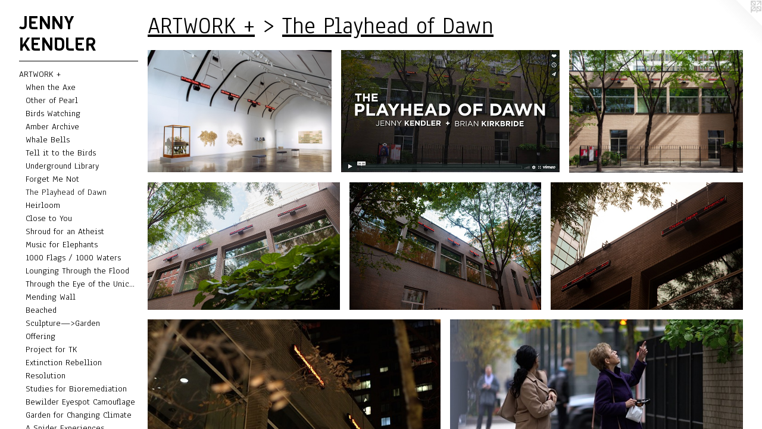

--- FILE ---
content_type: text/html;charset=utf-8
request_url: https://jennykendler.com/section/471244-The%20Playhead%20of%20Dawn.html
body_size: 9539
content:
<!doctype html><html class="no-js has-text-after-previews has-flex-styles p-section mobile-title-align--center has-mobile-menu-link--below l-bricks mobile-menu-align--center p-gallery "><head><meta charset="utf-8" /><meta content="IE=edge" http-equiv="X-UA-Compatible" /><meta http-equiv="X-OPP-Site-Id" content="37" /><meta http-equiv="X-OPP-Revision" content="9054" /><meta http-equiv="X-OPP-Locke-Environment" content="production" /><meta http-equiv="X-OPP-Locke-Release" content="v0.0.141" /><title>JENNY KENDLER                                </title><link rel="canonical" href="https://jennykendler.com/section/471244-The%20Playhead%20of%20Dawn.html" /><meta content="website" property="og:type" /><meta property="og:url" content="https://jennykendler.com/section/471244-The%20Playhead%20of%20Dawn.html" /><meta property="og:title" content="The Playhead of Dawn" /><meta content="width=device-width, initial-scale=1" name="viewport" /><link type="text/css" rel="stylesheet" href="//cdnjs.cloudflare.com/ajax/libs/normalize/3.0.2/normalize.min.css" /><link type="text/css" rel="stylesheet" media="only all" href="//maxcdn.bootstrapcdn.com/font-awesome/4.3.0/css/font-awesome.min.css" /><link type="text/css" rel="stylesheet" media="not all and (min-device-width: 600px) and (min-device-height: 600px)" href="/release/locke/production/v0.0.141/css/small.css" /><link type="text/css" rel="stylesheet" media="only all and (min-device-width: 600px) and (min-device-height: 600px)" href="/release/locke/production/v0.0.141/css/large-bricks.css" /><link type="text/css" rel="stylesheet" media="not all and (min-device-width: 600px) and (min-device-height: 600px)" href="/r17664551730000009054/css/small-site.css" /><link type="text/css" rel="stylesheet" media="only all and (min-device-width: 600px) and (min-device-height: 600px)" href="/r17664551730000009054/css/large-site.css" /><link type="text/css" rel="stylesheet" media="only all and (min-device-width: 600px) and (min-device-height: 600px)" href="//fonts.googleapis.com/css?family=Anaheim" /><link type="text/css" rel="stylesheet" media="only all and (min-device-width: 600px) and (min-device-height: 600px)" href="//fonts.googleapis.com/css?family=Viga:400" /><link type="text/css" rel="stylesheet" media="not all and (min-device-width: 600px) and (min-device-height: 600px)" href="//fonts.googleapis.com/css?family=Anaheim&amp;text=MENUHomeARTWOK%20%2BBSVID%2FPCG" /><link type="text/css" rel="stylesheet" media="not all and (min-device-width: 600px) and (min-device-height: 600px)" href="//fonts.googleapis.com/css?family=Viga:400&amp;text=JENY%20KDLR" /><script>window.OPP = window.OPP || {};
OPP.modernMQ = 'only all';
OPP.smallMQ = 'not all and (min-device-width: 600px) and (min-device-height: 600px)';
OPP.largeMQ = 'only all and (min-device-width: 600px) and (min-device-height: 600px)';
OPP.downURI = '/x/0/3/7/37/.down';
OPP.gracePeriodURI = '/x/0/3/7/37/.grace_period';
OPP.imgL = function (img) {
  !window.lazySizes && img.onerror();
};
OPP.imgE = function (img) {
  img.onerror = img.onload = null;
  img.src = img.getAttribute('data-src');
  //img.srcset = img.getAttribute('data-srcset');
};</script><script src="/release/locke/production/v0.0.141/js/modernizr.js"></script><script src="/release/locke/production/v0.0.141/js/masonry.js"></script><script src="/release/locke/production/v0.0.141/js/respimage.js"></script><script src="/release/locke/production/v0.0.141/js/ls.aspectratio.js"></script><script src="/release/locke/production/v0.0.141/js/lazysizes.js"></script><script src="/release/locke/production/v0.0.141/js/large.js"></script><script>if (!Modernizr.mq('only all')) { document.write('<link type="text/css" rel="stylesheet" href="/release/locke/production/v0.0.141/css/minimal.css">') }</script><meta name="google-site-verification" content="-QvBGN-NwTIGoNkfa5viNIGPLzTp16mK9i-BGEnhq6Q" /><style>.flex-spacer {
  width: 317.53918px;
  -webkit-box-flex: 23.81544;
  -ms-flex-positive: 23.81544;
  flex-grow: 23.81544;
}

#preview-0 {
  width: 299.9625px;
  -webkit-box-flex: 22.497189;
  -ms-flex-positive: 22.497189;
  flex-grow: 22.497189;
}

#preview-1 {
  width: 356.81003px;
  -webkit-box-flex: 26.760754;
  -ms-flex-positive: 26.760754;
  flex-grow: 26.760754;
}

#preview-2 {
  width: 284.145px;
  -webkit-box-flex: 21.310875;
  -ms-flex-positive: 21.310875;
  flex-grow: 21.310875;
}

#preview-3, #preview-4, #preview-5 {
  width: 299.96338px;
  -webkit-box-flex: 22.497253;
  -ms-flex-positive: 22.497253;
  flex-grow: 22.497253;
}

#preview-6, #preview-7, #preview-8, #preview-10 {
  width: 355.55554px;
  -webkit-box-flex: 26.666666;
  -ms-flex-positive: 26.666666;
  flex-grow: 26.666666;
}

#preview-9 {
  width: 347.44028px;
  -webkit-box-flex: 26.05802;
  -ms-flex-positive: 26.05802;
  flex-grow: 26.05802;
}

#preview-11 {
  width: 200px;
  -webkit-box-flex: 15;
  -ms-flex-positive: 15;
  flex-grow: 15;
}

#preview-0 {
  max-width: 4000px;
}

#preview-1 {
  max-width: 1991px;
}

#preview-2 {
  max-width: 3880px;
}

#preview-3, #preview-4, #preview-5 {
  max-width: 4096px;
}

#preview-6, #preview-7, #preview-8, #preview-10 {
  max-width: 1920px;
}

#preview-9 {
  max-width: 1527px;
}

#preview-11 {
  max-width: 500px;
}

.preview-placeholder, .preview-image {
  font-size: 22.222221px;
}

@media (min-width: 1500px) {

  
  
  .flex-spacer {
    min-width: 317.53918px;
    width: 23.81544%;
  }
  
  #preview-0 {
    min-width: 299.9625px;
    width: 22.497189%;
  }
  
  #preview-1 {
    min-width: 356.81003px;
    width: 26.760754%;
  }
  
  #preview-2 {
    min-width: 284.145px;
    width: 21.310875%;
  }
  
  #preview-3, #preview-4, #preview-5 {
    min-width: 299.96338px;
    width: 22.497253%;
  }
  
  #preview-6, #preview-7, #preview-8, #preview-10 {
    min-width: 355.55554px;
    width: 26.666666%;
  }
  
  #preview-9 {
    min-width: 347.44028px;
    width: 26.05802%;
  }
  
  #preview-11 {
    min-width: 200px;
    width: 15%;
  }
  
  
  


}

@media (min-width: 2880px) {

  .preview-placeholder, .preview-image {
    font-size: 36.02222px;
  }

}</style><!-- Global Site Tag (gtag.js) - Google Analytics --><script async="" src="https://www.googletagmanager.com/gtag/js?id=G-1QTDMR5G2V"></script><script>window.dataLayer = window.dataLayer || [];function gtag(){dataLayer.push(arguments)};gtag('js', new Date());gtag('config', 'G-1QTDMR5G2V');</script></head><body><header id="header"><a class=" site-title" href="/home.html"><span class=" site-title-text u-break-word">JENNY KENDLER                                </span><div class=" site-title-media"></div></a></header><nav class=" hidden--large"><a id="mobile-menu-link" class="mobile-menu-link hidden--no-js hidden--large">MENU</a><ul class=" site-nav"><li class="nav-item nav-home "><a class="nav-link " href="/home.html">Home</a></li><li class="d0 nav-divider hidden--small"></li><li class="nav-item expanded nav-museum "><a class="nav-link " href="/section/223.html">ARTWORK +</a><ul><li class="nav-gallery nav-item expanded "><a class="nav-link " href="/section/542992-When%20the%20Axe%20Came%20into%20the%20Forest.html">When the Axe</a></li><li class="nav-gallery nav-item expanded "><a class="nav-link " href="/section/531385-Other%20of%20Pearl.html">Other of Pearl</a></li><li class="nav-gallery nav-item expanded "><a class="nav-link " href="/section/466865-Birds%20Watching.html">Birds Watching</a></li><li class="nav-gallery nav-item expanded "><a class="nav-link " href="/section/480968-Amber%20Archive.html">Amber Archive</a></li><li class="nav-gallery nav-item expanded "><a class="nav-link " href="/section/487175-Whale%20Bells.html">Whale Bells</a></li><li class="nav-gallery nav-item expanded "><a class="nav-link " href="/section/402442-Tell%20it%20to%20the%20Birds.html">Tell it to the Birds</a></li><li class="nav-item expanded nav-museum "><a class="nav-link " href="/section/457238-Underground%20Library.html">Underground Library</a><ul><li class="nav-gallery nav-item "><a class="nav-link " href="/section/458370-Documentation%20of%20Underground%20Library.html">Documentation</a></li><li class="nav-gallery nav-item "><a class="nav-link " href="/section/458369-Photographs%20from%20Underground%20Library.html">Photographs</a></li></ul></li><li class="nav-gallery nav-item expanded "><a class="nav-link " href="/section/499676-Forget%20Me%20Not.html">Forget Me Not</a></li><li class="nav-gallery nav-item expanded "><a class="selected nav-link " href="/section/471244-The%20Playhead%20of%20Dawn.html">The Playhead of Dawn</a></li><li class="nav-gallery nav-item expanded "><a class="nav-link " href="/section/510591-Heirloom%20%28Hackberry%20Opal%20Necklace%20for%20Hope%20Jahren%29.html">Heirloom</a></li><li class="nav-gallery nav-item expanded "><a class="nav-link " href="/section/527115-Close%20to%20You.html">Close to You</a></li><li class="nav-gallery nav-item expanded "><a class="nav-link " href="/section/499672-Shroud%20for%20an%20Atheist.html">Shroud for an Atheist</a></li><li class="nav-gallery nav-item expanded "><a class="nav-link " href="/section/442690-Music%20for%20Elephants.html">Music for Elephants</a></li><li class="nav-gallery nav-item expanded "><a class="nav-link " href="/section/471243-1000%20Flags%20%2f%201000%20Waters.html">1000 Flags / 1000 Waters</a></li><li class="nav-gallery nav-item expanded "><a class="nav-link " href="/section/483111-Lounging%20Through%20the%20Flood.html">Lounging Through the Flood</a></li><li class="nav-gallery nav-item expanded "><a class="nav-link " href="/section/531381-Through%20the%20Eye%20of%20the%20Unicorn.html">Through the Eye of the Unicorn</a></li><li class="nav-gallery nav-item expanded "><a class="nav-link " href="/section/514253-Mending%20Wall.html">Mending Wall</a></li><li class="nav-gallery nav-item expanded "><a class="nav-link " href="/section/528153-Beached.html">Beached</a></li><li class="nav-gallery nav-item expanded "><a class="nav-link " href="/section/416824-Sculpture%e2%80%94%3eGarden.html">Sculpture—&gt;Garden
</a></li><li class="nav-gallery nav-item expanded "><a class="nav-link " href="/artwork/4395215-Offering.html">Offering</a></li><li class="nav-gallery nav-item expanded "><a class="nav-link " href="/section/454563-Project%20for%20TK.html">Project for TK</a></li><li class="nav-gallery nav-item expanded "><a class="nav-link " href="/section/483551-Extinction%20Rebellion%20Chicago.html">Extinction Rebellion</a></li><li class="nav-gallery nav-item expanded "><a class="nav-link " href="/section/516203-Resolution.html">Resolution</a></li><li class="nav-gallery nav-item expanded "><a class="nav-link " href="/section/489142-Studies%20for%20Bioremediation%20%28Kudzu%29.html">Studies for Bioremediation</a></li><li class="nav-gallery nav-item expanded "><a class="nav-link " href="/section/436164-Bewilder%20%28Deimatic%20Eyespot%20Camouflage%29.html">Bewilder Eyespot Camouflage</a></li><li class="nav-gallery nav-item expanded "><a class="nav-link " href="/section/453504-Garden%20for%20a%20Changing%20Climate.html">Garden for Changing Climate</a></li><li class="nav-gallery nav-item expanded "><a class="nav-link " href="/artwork/4251092-A%20Spider%20Experiences%20The%20Dark%20Side%20of%20the%20Moon.html">A Spider Experiences...</a></li><li class="nav-gallery nav-item expanded "><a class="nav-link " href="/section/462445-Green%20Zones.html">Green Zones</a></li><li class="nav-gallery nav-item expanded "><a class="nav-link " href="/section/415779-Field%20of%20Vision%3a%20A%20Garden%20for%20Others.html">Field of Vision</a></li><li class="nav-gallery nav-item expanded "><a class="nav-link " href="/section/415776-ReWilding%20New%20York%3a%20Community%20Seed%20Stations.html">ReWilding Seed Stations</a></li><li class="nav-gallery nav-item expanded "><a class="nav-link " href="/section/439043-See%20the%20Forest%20%28for%20the%20trees%29.html">See the Forest</a></li><li class="nav-gallery nav-item expanded "><a class="nav-link " href="/section/436305-Herd%20Not%20Seen.html">Herd Not Seen</a></li><li class="nav-gallery nav-item expanded "><a class="nav-link " href="/section/436304-People%27s%20Porphyry.html">People's Porphyry</a></li><li class="nav-gallery nav-item expanded "><a class="nav-link " href="/section/454243-A%20Crooked%20Stile.html">A Crooked Stile</a></li><li class="nav-gallery nav-item expanded "><a class="nav-link " href="/section/422989-One%20Hour%20of%20Birds.html">One Hour of Birds</a></li><li class="nav-gallery nav-item expanded "><a class="nav-link " href="/section/405972-A%20Place%20of%20Light%20%26%20Wind%20%28For%20Lost%20Prairies%29.html">A Place of Light &amp; Wind</a></li><li class="nav-gallery nav-item expanded "><a class="nav-link " href="/section/399993-Milkweed%20Dispersal%20Balloons.html">Milkweed Dispersal Balloons</a></li><li class="nav-gallery nav-item expanded "><a class="nav-link " href="/artwork/3911744-Featherweight.html">Featherweight</a></li><li class="nav-item expanded nav-museum "><a class="nav-link " href="/section/438324-%2b%20MORE%20PROJECTS.html">+ MORE PROJECTS</a><ul><li class="nav-gallery nav-item "><a class="nav-link " href="/section/439060-A%20Confounding%20Mimicry.html">A Confounding Mimicry</a></li><li class="nav-gallery nav-item "><a class="nav-link " href="/section/400050-Wild%20Blotters.html">Wild Blotters</a></li><li class="nav-gallery nav-item "><a class="nav-link " href="/section/430821-Nabokov%27s%20%28Invented%29%20Butterflies.html">Nabokov's Butterflies</a></li><li class="nav-gallery nav-item "><a class="nav-link " href="/section/400013-Therianthropy.html">Therianthropy</a></li><li class="nav-gallery nav-item "><a class="nav-link " href="/section/402050-In%20A%20Landscape%20Where%20Nothing%20Officially%20Exists.html">In A Landscape</a></li><li class="nav-gallery nav-item "><a class="nav-link " href="/artwork/3595589-Picking%20Thorns.html">Picking Thorns</a></li><li class="nav-gallery nav-item "><a class="nav-link " href="/section/422973-Water%20Lens.html">Water Lens</a></li><li class="nav-gallery nav-item "><a class="nav-link " href="/section/400011-Witch%20Craft.html">Witch Craft</a></li><li class="nav-gallery nav-item "><a class="nav-link " href="/section/415000-Endangered%20Species%20Print%20Project.html">Endangered Species Prints</a></li><li class="nav-gallery nav-item "><a class="nav-link " href="/section/399994-Early%20Thaw%20of%20the%20Northwest%20Passage.html">Early Thaw</a></li><li class="nav-gallery nav-item "><a class="nav-link " href="/section/429675-Lady%20with%20a%20Unicorn.html">Lady with a Unicorn</a></li><li class="nav-gallery nav-item "><a class="nav-link " href="/section/400051-Rise%20UP%21.html">Rise UP!</a></li><li class="nav-gallery nav-item "><a class="nav-link " href="/artwork/12431-Tirtha.html">Tirtha</a></li></ul></li><li class="nav-gallery nav-item expanded "><a class="nav-link " href="/section/14044-%2b%20SCULPTURE.html">+ SCULPTURE</a></li><li class="nav-gallery nav-item expanded "><a class="nav-link " href="/section/225-%2b%20DRAWINGS.html">+ DRAWINGS</a></li><li class="nav-item expanded nav-museum "><a class="nav-link " href="/section/277362-%2b%20SELECTED%20EXHIBITIONS.html">+ SELECTED EXHIBITIONS</a><ul><li class="nav-gallery nav-item "><a class="nav-link " href="/section/545720-Hi-Vis%3a%2010%20Years%20of%20Public%20Art%20at%20the%20AKG%20Buffalo%20Museum.html">Hi-Vis at AKG Museum</a></li><li class="nav-gallery nav-item "><a class="nav-link " href="/section/527046-The%20Chicago%20Cli-Fi%20Library.html">Chicago Cli-Fi Library</a></li><li class="nav-gallery nav-item "><a class="nav-link " href="/section/512855-In%20the%20Shadow%20of%20the%20Sundial%20at%20Goldfinch.html">In the Shadow : Goldfinch</a></li><li class="nav-gallery nav-item "><a class="nav-link " href="/section/510596-The%20Long%20Goodbye%20at%20the%20MSU%20Broad%20Museum.html">Long Goodbye : MSU Broad</a></li><li class="nav-gallery nav-item "><a class="nav-link " href="/section/513804-Contact%20Traces%20at%20Wattis%20Institute%20of%20Contemporary%20Art.html">Contact Traces : CCA Wattis</a></li><li class="nav-gallery nav-item "><a class="nav-link " href="/section/466839-Indicators%3a%20Artists%20on%20Climate%20Change%20at%20Storm%20King%20Art%20Center.html">Indicators : Storm King</a></li><li class="nav-gallery nav-item "><a class="nav-link " href="/section/478509-Staging%20Ground%20at%20La%20Esquina%20Gallery%20at%20The%20Charlotte%20Street%20Foundation.html">Staging Ground : La Esquina</a></li><li class="nav-gallery nav-item "><a class="nav-link " href="/section/478508-Rewilding%20at%20the%20MSU%20Broad%20Museum.html">Rewilding : Broad Museum</a></li><li class="nav-gallery nav-item "><a class="nav-link " href="/section/453535-Marginal%20Green%20at%20Goldfinch%20Gallery.html">Marginal Green : Goldfinch</a></li><li class="nav-gallery nav-item "><a class="nav-link " href="/section/428811-Elmhurst%20Art%20Museum%20Biennial%3a%20Chicago%20Statements.html">The Chicago Biennial</a></li><li class="nav-gallery nav-item "><a class="nav-link " href="/section/424017-Rooted%20in%20Soil%20at%20the%20DePaul%20Art%20Museum.html">Rooted in Soil : DPAM</a></li><li class="nav-gallery nav-item "><a class="nav-link " href="/section/483553-Tell%20it%20to%20the%20Birds%20at%20EXPO%20CHICAGO%20for%20NRDC.html">Tell it to the Birds : EXPO</a></li><li class="nav-gallery nav-item "><a class="nav-link " href="/section/332004-The%20Hall%20of%20Disappearing%20at%20the%20Chicago%20Artists%27%20Coalition.html">The Hall of Disappearing</a></li><li class="nav-gallery nav-item "><a class="nav-link " href="/section/377757-Invasive%20Species%20at%20Salon%20Series%20Projects.html">Invasive Species</a></li><li class="nav-gallery nav-item "><a class="nav-link " href="/section/277363-Archipelago%20at%20ADA%20Gallery.html">Archipelago : ADA Gallery</a></li><li class="nav-gallery nav-item "><a class="nav-link " href="/section/278498-Wunderkammer%20at%20Kasia%20Kay%20Art%20Projects.html">Wunderkammer : Kasia Kay</a></li></ul></li></ul></li><li class="d0 nav-divider hidden--small"></li><li class="nav-flex1 nav-item "><a class="nav-link " href="/page/1-ABOUT%20THE%20ARTIST.html">ABOUT</a></li><li class="nav-news nav-item "><a class="nav-link " href="/news.html">NEWS</a></li><li class="nav-item nav-flex3 "><a class="nav-link " href="/page/3-VIDEO%2fPODCASTS.html">VIDEOS/PODCASTS</a></li><li class="nav-flex2 nav-item "><a class="nav-link " href="/page/2-BOOKS%2bWRITING.html">BOOKS/WRITING</a></li><li class="nav-outside3 nav-item "><a target="_blank" class="nav-link " href="http://instagram.com/jennykendler">INSTAGRAM</a></li><li class="nav-item nav-pdf1 "><a target="_blank" class="nav-link " href="//img-cache.oppcdn.com/fixed/37/assets/iN31XtkTAMAhHaKC.pdf">CV</a></li><li class="d0 nav-divider hidden--small"></li><li class="nav-item nav-contact "><a class="nav-link " href="/contact.html">CONTACT</a></li><li class="d0 nav-divider hidden--small"></li></ul></nav><div class=" content"><nav class=" hidden--small" id="nav"><header><a class=" site-title" href="/home.html"><span class=" site-title-text u-break-word">JENNY KENDLER                                </span><div class=" site-title-media"></div></a></header><ul class=" site-nav"><li class="nav-item nav-home "><a class="nav-link " href="/home.html">Home</a></li><li class="d0 nav-divider hidden--small"></li><li class="nav-item expanded nav-museum "><a class="nav-link " href="/section/223.html">ARTWORK +</a><ul><li class="nav-gallery nav-item expanded "><a class="nav-link " href="/section/542992-When%20the%20Axe%20Came%20into%20the%20Forest.html">When the Axe</a></li><li class="nav-gallery nav-item expanded "><a class="nav-link " href="/section/531385-Other%20of%20Pearl.html">Other of Pearl</a></li><li class="nav-gallery nav-item expanded "><a class="nav-link " href="/section/466865-Birds%20Watching.html">Birds Watching</a></li><li class="nav-gallery nav-item expanded "><a class="nav-link " href="/section/480968-Amber%20Archive.html">Amber Archive</a></li><li class="nav-gallery nav-item expanded "><a class="nav-link " href="/section/487175-Whale%20Bells.html">Whale Bells</a></li><li class="nav-gallery nav-item expanded "><a class="nav-link " href="/section/402442-Tell%20it%20to%20the%20Birds.html">Tell it to the Birds</a></li><li class="nav-item expanded nav-museum "><a class="nav-link " href="/section/457238-Underground%20Library.html">Underground Library</a><ul><li class="nav-gallery nav-item "><a class="nav-link " href="/section/458370-Documentation%20of%20Underground%20Library.html">Documentation</a></li><li class="nav-gallery nav-item "><a class="nav-link " href="/section/458369-Photographs%20from%20Underground%20Library.html">Photographs</a></li></ul></li><li class="nav-gallery nav-item expanded "><a class="nav-link " href="/section/499676-Forget%20Me%20Not.html">Forget Me Not</a></li><li class="nav-gallery nav-item expanded "><a class="selected nav-link " href="/section/471244-The%20Playhead%20of%20Dawn.html">The Playhead of Dawn</a></li><li class="nav-gallery nav-item expanded "><a class="nav-link " href="/section/510591-Heirloom%20%28Hackberry%20Opal%20Necklace%20for%20Hope%20Jahren%29.html">Heirloom</a></li><li class="nav-gallery nav-item expanded "><a class="nav-link " href="/section/527115-Close%20to%20You.html">Close to You</a></li><li class="nav-gallery nav-item expanded "><a class="nav-link " href="/section/499672-Shroud%20for%20an%20Atheist.html">Shroud for an Atheist</a></li><li class="nav-gallery nav-item expanded "><a class="nav-link " href="/section/442690-Music%20for%20Elephants.html">Music for Elephants</a></li><li class="nav-gallery nav-item expanded "><a class="nav-link " href="/section/471243-1000%20Flags%20%2f%201000%20Waters.html">1000 Flags / 1000 Waters</a></li><li class="nav-gallery nav-item expanded "><a class="nav-link " href="/section/483111-Lounging%20Through%20the%20Flood.html">Lounging Through the Flood</a></li><li class="nav-gallery nav-item expanded "><a class="nav-link " href="/section/531381-Through%20the%20Eye%20of%20the%20Unicorn.html">Through the Eye of the Unicorn</a></li><li class="nav-gallery nav-item expanded "><a class="nav-link " href="/section/514253-Mending%20Wall.html">Mending Wall</a></li><li class="nav-gallery nav-item expanded "><a class="nav-link " href="/section/528153-Beached.html">Beached</a></li><li class="nav-gallery nav-item expanded "><a class="nav-link " href="/section/416824-Sculpture%e2%80%94%3eGarden.html">Sculpture—&gt;Garden
</a></li><li class="nav-gallery nav-item expanded "><a class="nav-link " href="/artwork/4395215-Offering.html">Offering</a></li><li class="nav-gallery nav-item expanded "><a class="nav-link " href="/section/454563-Project%20for%20TK.html">Project for TK</a></li><li class="nav-gallery nav-item expanded "><a class="nav-link " href="/section/483551-Extinction%20Rebellion%20Chicago.html">Extinction Rebellion</a></li><li class="nav-gallery nav-item expanded "><a class="nav-link " href="/section/516203-Resolution.html">Resolution</a></li><li class="nav-gallery nav-item expanded "><a class="nav-link " href="/section/489142-Studies%20for%20Bioremediation%20%28Kudzu%29.html">Studies for Bioremediation</a></li><li class="nav-gallery nav-item expanded "><a class="nav-link " href="/section/436164-Bewilder%20%28Deimatic%20Eyespot%20Camouflage%29.html">Bewilder Eyespot Camouflage</a></li><li class="nav-gallery nav-item expanded "><a class="nav-link " href="/section/453504-Garden%20for%20a%20Changing%20Climate.html">Garden for Changing Climate</a></li><li class="nav-gallery nav-item expanded "><a class="nav-link " href="/artwork/4251092-A%20Spider%20Experiences%20The%20Dark%20Side%20of%20the%20Moon.html">A Spider Experiences...</a></li><li class="nav-gallery nav-item expanded "><a class="nav-link " href="/section/462445-Green%20Zones.html">Green Zones</a></li><li class="nav-gallery nav-item expanded "><a class="nav-link " href="/section/415779-Field%20of%20Vision%3a%20A%20Garden%20for%20Others.html">Field of Vision</a></li><li class="nav-gallery nav-item expanded "><a class="nav-link " href="/section/415776-ReWilding%20New%20York%3a%20Community%20Seed%20Stations.html">ReWilding Seed Stations</a></li><li class="nav-gallery nav-item expanded "><a class="nav-link " href="/section/439043-See%20the%20Forest%20%28for%20the%20trees%29.html">See the Forest</a></li><li class="nav-gallery nav-item expanded "><a class="nav-link " href="/section/436305-Herd%20Not%20Seen.html">Herd Not Seen</a></li><li class="nav-gallery nav-item expanded "><a class="nav-link " href="/section/436304-People%27s%20Porphyry.html">People's Porphyry</a></li><li class="nav-gallery nav-item expanded "><a class="nav-link " href="/section/454243-A%20Crooked%20Stile.html">A Crooked Stile</a></li><li class="nav-gallery nav-item expanded "><a class="nav-link " href="/section/422989-One%20Hour%20of%20Birds.html">One Hour of Birds</a></li><li class="nav-gallery nav-item expanded "><a class="nav-link " href="/section/405972-A%20Place%20of%20Light%20%26%20Wind%20%28For%20Lost%20Prairies%29.html">A Place of Light &amp; Wind</a></li><li class="nav-gallery nav-item expanded "><a class="nav-link " href="/section/399993-Milkweed%20Dispersal%20Balloons.html">Milkweed Dispersal Balloons</a></li><li class="nav-gallery nav-item expanded "><a class="nav-link " href="/artwork/3911744-Featherweight.html">Featherweight</a></li><li class="nav-item expanded nav-museum "><a class="nav-link " href="/section/438324-%2b%20MORE%20PROJECTS.html">+ MORE PROJECTS</a><ul><li class="nav-gallery nav-item "><a class="nav-link " href="/section/439060-A%20Confounding%20Mimicry.html">A Confounding Mimicry</a></li><li class="nav-gallery nav-item "><a class="nav-link " href="/section/400050-Wild%20Blotters.html">Wild Blotters</a></li><li class="nav-gallery nav-item "><a class="nav-link " href="/section/430821-Nabokov%27s%20%28Invented%29%20Butterflies.html">Nabokov's Butterflies</a></li><li class="nav-gallery nav-item "><a class="nav-link " href="/section/400013-Therianthropy.html">Therianthropy</a></li><li class="nav-gallery nav-item "><a class="nav-link " href="/section/402050-In%20A%20Landscape%20Where%20Nothing%20Officially%20Exists.html">In A Landscape</a></li><li class="nav-gallery nav-item "><a class="nav-link " href="/artwork/3595589-Picking%20Thorns.html">Picking Thorns</a></li><li class="nav-gallery nav-item "><a class="nav-link " href="/section/422973-Water%20Lens.html">Water Lens</a></li><li class="nav-gallery nav-item "><a class="nav-link " href="/section/400011-Witch%20Craft.html">Witch Craft</a></li><li class="nav-gallery nav-item "><a class="nav-link " href="/section/415000-Endangered%20Species%20Print%20Project.html">Endangered Species Prints</a></li><li class="nav-gallery nav-item "><a class="nav-link " href="/section/399994-Early%20Thaw%20of%20the%20Northwest%20Passage.html">Early Thaw</a></li><li class="nav-gallery nav-item "><a class="nav-link " href="/section/429675-Lady%20with%20a%20Unicorn.html">Lady with a Unicorn</a></li><li class="nav-gallery nav-item "><a class="nav-link " href="/section/400051-Rise%20UP%21.html">Rise UP!</a></li><li class="nav-gallery nav-item "><a class="nav-link " href="/artwork/12431-Tirtha.html">Tirtha</a></li></ul></li><li class="nav-gallery nav-item expanded "><a class="nav-link " href="/section/14044-%2b%20SCULPTURE.html">+ SCULPTURE</a></li><li class="nav-gallery nav-item expanded "><a class="nav-link " href="/section/225-%2b%20DRAWINGS.html">+ DRAWINGS</a></li><li class="nav-item expanded nav-museum "><a class="nav-link " href="/section/277362-%2b%20SELECTED%20EXHIBITIONS.html">+ SELECTED EXHIBITIONS</a><ul><li class="nav-gallery nav-item "><a class="nav-link " href="/section/545720-Hi-Vis%3a%2010%20Years%20of%20Public%20Art%20at%20the%20AKG%20Buffalo%20Museum.html">Hi-Vis at AKG Museum</a></li><li class="nav-gallery nav-item "><a class="nav-link " href="/section/527046-The%20Chicago%20Cli-Fi%20Library.html">Chicago Cli-Fi Library</a></li><li class="nav-gallery nav-item "><a class="nav-link " href="/section/512855-In%20the%20Shadow%20of%20the%20Sundial%20at%20Goldfinch.html">In the Shadow : Goldfinch</a></li><li class="nav-gallery nav-item "><a class="nav-link " href="/section/510596-The%20Long%20Goodbye%20at%20the%20MSU%20Broad%20Museum.html">Long Goodbye : MSU Broad</a></li><li class="nav-gallery nav-item "><a class="nav-link " href="/section/513804-Contact%20Traces%20at%20Wattis%20Institute%20of%20Contemporary%20Art.html">Contact Traces : CCA Wattis</a></li><li class="nav-gallery nav-item "><a class="nav-link " href="/section/466839-Indicators%3a%20Artists%20on%20Climate%20Change%20at%20Storm%20King%20Art%20Center.html">Indicators : Storm King</a></li><li class="nav-gallery nav-item "><a class="nav-link " href="/section/478509-Staging%20Ground%20at%20La%20Esquina%20Gallery%20at%20The%20Charlotte%20Street%20Foundation.html">Staging Ground : La Esquina</a></li><li class="nav-gallery nav-item "><a class="nav-link " href="/section/478508-Rewilding%20at%20the%20MSU%20Broad%20Museum.html">Rewilding : Broad Museum</a></li><li class="nav-gallery nav-item "><a class="nav-link " href="/section/453535-Marginal%20Green%20at%20Goldfinch%20Gallery.html">Marginal Green : Goldfinch</a></li><li class="nav-gallery nav-item "><a class="nav-link " href="/section/428811-Elmhurst%20Art%20Museum%20Biennial%3a%20Chicago%20Statements.html">The Chicago Biennial</a></li><li class="nav-gallery nav-item "><a class="nav-link " href="/section/424017-Rooted%20in%20Soil%20at%20the%20DePaul%20Art%20Museum.html">Rooted in Soil : DPAM</a></li><li class="nav-gallery nav-item "><a class="nav-link " href="/section/483553-Tell%20it%20to%20the%20Birds%20at%20EXPO%20CHICAGO%20for%20NRDC.html">Tell it to the Birds : EXPO</a></li><li class="nav-gallery nav-item "><a class="nav-link " href="/section/332004-The%20Hall%20of%20Disappearing%20at%20the%20Chicago%20Artists%27%20Coalition.html">The Hall of Disappearing</a></li><li class="nav-gallery nav-item "><a class="nav-link " href="/section/377757-Invasive%20Species%20at%20Salon%20Series%20Projects.html">Invasive Species</a></li><li class="nav-gallery nav-item "><a class="nav-link " href="/section/277363-Archipelago%20at%20ADA%20Gallery.html">Archipelago : ADA Gallery</a></li><li class="nav-gallery nav-item "><a class="nav-link " href="/section/278498-Wunderkammer%20at%20Kasia%20Kay%20Art%20Projects.html">Wunderkammer : Kasia Kay</a></li></ul></li></ul></li><li class="d0 nav-divider hidden--small"></li><li class="nav-flex1 nav-item "><a class="nav-link " href="/page/1-ABOUT%20THE%20ARTIST.html">ABOUT</a></li><li class="nav-news nav-item "><a class="nav-link " href="/news.html">NEWS</a></li><li class="nav-item nav-flex3 "><a class="nav-link " href="/page/3-VIDEO%2fPODCASTS.html">VIDEOS/PODCASTS</a></li><li class="nav-flex2 nav-item "><a class="nav-link " href="/page/2-BOOKS%2bWRITING.html">BOOKS/WRITING</a></li><li class="nav-outside3 nav-item "><a target="_blank" class="nav-link " href="http://instagram.com/jennykendler">INSTAGRAM</a></li><li class="nav-item nav-pdf1 "><a target="_blank" class="nav-link " href="//img-cache.oppcdn.com/fixed/37/assets/iN31XtkTAMAhHaKC.pdf">CV</a></li><li class="d0 nav-divider hidden--small"></li><li class="nav-item nav-contact "><a class="nav-link " href="/contact.html">CONTACT</a></li><li class="d0 nav-divider hidden--small"></li></ul><footer><div class=" credit"><a href="http://otherpeoplespixels.com/ref/jennykendler.com" target="_blank">Website by OtherPeoplesPixels</a></div></footer></nav><main id="main"><a class=" logo hidden--small" href="http://otherpeoplespixels.com/ref/jennykendler.com" title="Website by OtherPeoplesPixels" target="_blank"></a><div class=" page"><script src="/release/locke/production/v0.0.141/js/gallery.js"></script><h1 class="section-title title"><a href="/section/223.html" class="root title-segment hidden--small">ARTWORK +</a><span class=" title-sep hidden--small"> &gt; </span><span class=" title-segment">The Playhead of Dawn</span></h1><div class=" previews"><div id="preview-0" class="preview image asset media-and-info"><a class=" media" title="The Playhead of Dawn" href="/artwork/4994875-The%20Playhead%20of%20Dawn.html"><div class=" preview-image"><img onerror="OPP.imgE(this);" alt="The Playhead of Dawn" data-srcset="//img-cache.oppcdn.com/img/v1.0/s:37/t:QkxBTksrVEVYVCtIRVJF/p:12/g:tl/o:2.5/a:50/q:90/4000x2667-nRFoTwjgYZA87Yio.jpg/4000x2667/a17257f02ba7e3648a98b101df2dfb08.jpg 4000w,
//img-cache.oppcdn.com/img/v1.0/s:37/t:QkxBTksrVEVYVCtIRVJF/p:12/g:tl/o:2.5/a:50/q:90/2520x1220-nRFoTwjgYZA87Yio.jpg/1829x1220/59d90cba2dc36a548361360634b7d750.jpg 1829w,
//img-cache.oppcdn.com/img/v1.0/s:37/t:QkxBTksrVEVYVCtIRVJF/p:12/g:tl/o:2.5/a:50/q:90/1640x830-nRFoTwjgYZA87Yio.jpg/1244x830/e9f578a07afd318e9a441747803d9042.jpg 1244w,
//img-cache.oppcdn.com/img/v1.0/s:37/t:QkxBTksrVEVYVCtIRVJF/p:12/g:tl/o:2.5/a:50/q:90/1400x720-nRFoTwjgYZA87Yio.jpg/1079x720/75d802a8692ea581e70a937939b78cce.jpg 1079w,
//img-cache.oppcdn.com/img/v1.0/s:37/t:QkxBTksrVEVYVCtIRVJF/p:12/g:tl/o:2.5/a:50/q:90/984x4096-nRFoTwjgYZA87Yio.jpg/984x656/65d6cbd76113ddc38e44a0594dc69faf.jpg 984w,
//img-cache.oppcdn.com/img/v1.0/s:37/t:QkxBTksrVEVYVCtIRVJF/p:12/g:tl/o:2.5/a:50/q:90/984x588-nRFoTwjgYZA87Yio.jpg/881x588/c2b8523ed702c93c5e773645460e643b.jpg 881w,
//img-cache.oppcdn.com/fixed/37/assets/nRFoTwjgYZA87Yio.jpg 640w" src="data:image/svg+xml;charset=UTF-8,%3Csvg%20xmlns%3D%27http%3A%2F%2Fwww.w3.org%2F2000%2Fsvg%27%20viewbox%3D%270%200%204000%202667%27%20width%3D%274000px%27%20height%3D%272667px%27%3E%3C%2Fsvg%3E" onload="OPP.imgL(this);" data-sizes="auto" class="u-img lazyload hidden--no-js " data-src="//img-cache.oppcdn.com/fixed/37/assets/nRFoTwjgYZA87Yio.jpg" data-aspectratio="4000/2667" /><noscript><img class="u-img " alt="The Playhead of Dawn" src="//img-cache.oppcdn.com/fixed/37/assets/nRFoTwjgYZA87Yio.jpg" /></noscript></div></a><div class=" info border-color"><div class=" wall-text border-color"><div class=" wt-item wt-title"><a href="/artwork/4994875-The%20Playhead%20of%20Dawn.html">The Playhead of Dawn</a></div></div></div></div><div id="preview-1" class="vimeo preview asset media-and-info"><a class=" media" title="The Playhead of Dawn" href="/artwork/4526919-The%20Playhead%20of%20Dawn.html"><div class=" preview-image"><img onerror="OPP.imgE(this);" alt="The Playhead of Dawn" data-srcset="//img-cache.oppcdn.com/img/v1.0/s:37/t:QkxBTksrVEVYVCtIRVJF/p:12/g:tl/o:2.5/a:50/q:90/1991x1116-VO2G_HuQs3TgK12J.jpg/1991x1116/60069418912041e9991c9f14b480ee59.jpg 1991w,
//img-cache.oppcdn.com/img/v1.0/s:37/t:QkxBTksrVEVYVCtIRVJF/p:12/g:tl/o:2.5/a:50/q:90/1640x830-VO2G_HuQs3TgK12J.jpg/1480x830/8ec5f3b271c266f44a4095eabc7ee1f8.jpg 1480w,
//img-cache.oppcdn.com/img/v1.0/s:37/t:QkxBTksrVEVYVCtIRVJF/p:12/g:tl/o:2.5/a:50/q:90/1400x720-VO2G_HuQs3TgK12J.jpg/1284x720/fd957b2572b1e817235b50da76973ef2.jpg 1284w,
//img-cache.oppcdn.com/img/v1.0/s:37/t:QkxBTksrVEVYVCtIRVJF/p:12/g:tl/o:2.5/a:50/q:90/1240x588-VO2G_HuQs3TgK12J.jpg/1049x588/4a29264e2ffe50f2e76a76c7210d8187.jpg 1049w,
//img-cache.oppcdn.com/img/v1.0/s:37/t:QkxBTksrVEVYVCtIRVJF/p:12/g:tl/o:2.5/a:50/q:90/984x588-VO2G_HuQs3TgK12J.jpg/984x551/085f5be95db675480d13443ef727e46d.jpg 984w,
//img-cache.oppcdn.com/fixed/37/assets/VO2G_HuQs3TgK12J.jpg 640w" src="data:image/svg+xml;charset=UTF-8,%3Csvg%20xmlns%3D%27http%3A%2F%2Fwww.w3.org%2F2000%2Fsvg%27%20viewbox%3D%270%200%201991%201116%27%20width%3D%271991px%27%20height%3D%271116px%27%3E%3C%2Fsvg%3E" onload="OPP.imgL(this);" data-sizes="auto" class="u-img lazyload hidden--no-js " data-src="//img-cache.oppcdn.com/fixed/37/assets/VO2G_HuQs3TgK12J.jpg" data-aspectratio="1991/1116" /><noscript><img class="u-img " alt="The Playhead of Dawn" src="//img-cache.oppcdn.com/fixed/37/assets/VO2G_HuQs3TgK12J.jpg" /></noscript></div></a><div class=" info border-color"><div class=" wall-text border-color"><div class=" wt-item wt-title"><a href="/artwork/4526919-The%20Playhead%20of%20Dawn.html">The Playhead of Dawn</a></div></div></div></div><div id="preview-2" class="preview image asset media-and-info"><a class=" media" title="The Playhead of Dawn" href="/artwork/4477648-The%20Playhead%20of%20Dawn.html"><div class=" preview-image"><img onerror="OPP.imgE(this);" alt="The Playhead of Dawn" data-srcset="//img-cache.oppcdn.com/img/v1.0/s:37/t:QkxBTksrVEVYVCtIRVJF/p:12/g:tl/o:2.5/a:50/q:90/3880x2731-7qR0_So2Nj8M2lXT.jpg/3880x2731/bfcbc3324f1c05f172704ce290681194.jpg 3880w,
//img-cache.oppcdn.com/img/v1.0/s:37/t:QkxBTksrVEVYVCtIRVJF/p:12/g:tl/o:2.5/a:50/q:90/2520x1220-7qR0_So2Nj8M2lXT.jpg/1733x1220/6832b0975b8900b64dbab3d50b70a610.jpg 1733w,
//img-cache.oppcdn.com/img/v1.0/s:37/t:QkxBTksrVEVYVCtIRVJF/p:12/g:tl/o:2.5/a:50/q:90/1640x830-7qR0_So2Nj8M2lXT.jpg/1179x830/d0a4a9bbe3e1daf6e254f370e1f46979.jpg 1179w,
//img-cache.oppcdn.com/img/v1.0/s:37/t:QkxBTksrVEVYVCtIRVJF/p:12/g:tl/o:2.5/a:50/q:90/1400x720-7qR0_So2Nj8M2lXT.jpg/1022x720/f3f677799fc445053caba15bcfc449c2.jpg 1022w,
//img-cache.oppcdn.com/img/v1.0/s:37/t:QkxBTksrVEVYVCtIRVJF/p:12/g:tl/o:2.5/a:50/q:90/984x4096-7qR0_So2Nj8M2lXT.jpg/984x692/4e39e3edc149634047b3036a91e14674.jpg 984w,
//img-cache.oppcdn.com/img/v1.0/s:37/t:QkxBTksrVEVYVCtIRVJF/p:12/g:tl/o:2.5/a:50/q:90/984x588-7qR0_So2Nj8M2lXT.jpg/835x588/4b5f36e639b80f1eeca8ff1b3b55977e.jpg 835w,
//img-cache.oppcdn.com/fixed/37/assets/7qR0_So2Nj8M2lXT.jpg 640w" src="data:image/svg+xml;charset=UTF-8,%3Csvg%20xmlns%3D%27http%3A%2F%2Fwww.w3.org%2F2000%2Fsvg%27%20viewbox%3D%270%200%203880%202731%27%20width%3D%273880px%27%20height%3D%272731px%27%3E%3C%2Fsvg%3E" onload="OPP.imgL(this);" data-sizes="auto" class="u-img lazyload hidden--no-js " data-src="//img-cache.oppcdn.com/fixed/37/assets/7qR0_So2Nj8M2lXT.jpg" data-aspectratio="3880/2731" /><noscript><img class="u-img " alt="The Playhead of Dawn" src="//img-cache.oppcdn.com/fixed/37/assets/7qR0_So2Nj8M2lXT.jpg" /></noscript></div></a><div class=" info border-color"><div class=" wall-text border-color"><div class=" wt-item wt-title"><a href="/artwork/4477648-The%20Playhead%20of%20Dawn.html">The Playhead of Dawn</a></div><div class=" wt-item wt-date">2018</div></div></div></div><div id="preview-3" class="preview image asset media-and-info"><a class=" media" title="The Playhead of Dawn" href="/artwork/4477649-The%20Playhead%20of%20Dawn.html"><div class=" preview-image"><img onerror="OPP.imgE(this);" alt="The Playhead of Dawn" data-srcset="//img-cache.oppcdn.com/img/v1.0/s:37/t:QkxBTksrVEVYVCtIRVJF/p:12/g:tl/o:2.5/a:50/q:90/4096x2731-28v4C2ZBFb5010J4.jpg/4096x2731/4e5894cfec7ed9b158197026ea9b36aa.jpg 4096w,
//img-cache.oppcdn.com/img/v1.0/s:37/t:QkxBTksrVEVYVCtIRVJF/p:12/g:tl/o:2.5/a:50/q:90/2520x1220-28v4C2ZBFb5010J4.jpg/1829x1220/eca9408223ea8ea95e2136114419cedc.jpg 1829w,
//img-cache.oppcdn.com/img/v1.0/s:37/t:QkxBTksrVEVYVCtIRVJF/p:12/g:tl/o:2.5/a:50/q:90/1640x830-28v4C2ZBFb5010J4.jpg/1244x830/95472db8a3375810a04f80cc5cd0af08.jpg 1244w,
//img-cache.oppcdn.com/img/v1.0/s:37/t:QkxBTksrVEVYVCtIRVJF/p:12/g:tl/o:2.5/a:50/q:90/1400x720-28v4C2ZBFb5010J4.jpg/1079x720/1775b33eadac97ac858e17c4ad0542f0.jpg 1079w,
//img-cache.oppcdn.com/img/v1.0/s:37/t:QkxBTksrVEVYVCtIRVJF/p:12/g:tl/o:2.5/a:50/q:90/984x4096-28v4C2ZBFb5010J4.jpg/984x656/802e89053376bfe0fb315eacddc3f982.jpg 984w,
//img-cache.oppcdn.com/img/v1.0/s:37/t:QkxBTksrVEVYVCtIRVJF/p:12/g:tl/o:2.5/a:50/q:90/984x588-28v4C2ZBFb5010J4.jpg/881x588/aa39eba7e0600f7d0eb8b049b397551b.jpg 881w,
//img-cache.oppcdn.com/fixed/37/assets/28v4C2ZBFb5010J4.jpg 640w" src="data:image/svg+xml;charset=UTF-8,%3Csvg%20xmlns%3D%27http%3A%2F%2Fwww.w3.org%2F2000%2Fsvg%27%20viewbox%3D%270%200%204096%202731%27%20width%3D%274096px%27%20height%3D%272731px%27%3E%3C%2Fsvg%3E" onload="OPP.imgL(this);" data-sizes="auto" class="u-img lazyload hidden--no-js " data-src="//img-cache.oppcdn.com/fixed/37/assets/28v4C2ZBFb5010J4.jpg" data-aspectratio="4096/2731" /><noscript><img class="u-img " alt="The Playhead of Dawn" src="//img-cache.oppcdn.com/fixed/37/assets/28v4C2ZBFb5010J4.jpg" /></noscript></div></a><div class=" info border-color"><div class=" wall-text border-color"><div class=" wt-item wt-title"><a href="/artwork/4477649-The%20Playhead%20of%20Dawn.html">The Playhead of Dawn</a></div><div class=" wt-item wt-date">2018</div></div></div></div><div id="preview-4" class="preview image asset media-and-info"><a class=" media" title="The Playhead of Dawn" href="/artwork/4477655-The%20Playhead%20of%20Dawn.html"><div class=" preview-image"><img onerror="OPP.imgE(this);" alt="The Playhead of Dawn" data-srcset="//img-cache.oppcdn.com/img/v1.0/s:37/t:QkxBTksrVEVYVCtIRVJF/p:12/g:tl/o:2.5/a:50/q:90/4096x2731-t95TpqrRPcggMiRv.jpg/4096x2731/7b78b6040c5564abd51c04bd60938a6a.jpg 4096w,
//img-cache.oppcdn.com/img/v1.0/s:37/t:QkxBTksrVEVYVCtIRVJF/p:12/g:tl/o:2.5/a:50/q:90/2520x1220-t95TpqrRPcggMiRv.jpg/1829x1220/6f98aedd7eed47130b6dd52f12d922b9.jpg 1829w,
//img-cache.oppcdn.com/img/v1.0/s:37/t:QkxBTksrVEVYVCtIRVJF/p:12/g:tl/o:2.5/a:50/q:90/1640x830-t95TpqrRPcggMiRv.jpg/1244x830/fce900812939caeb25ed3debb741a107.jpg 1244w,
//img-cache.oppcdn.com/img/v1.0/s:37/t:QkxBTksrVEVYVCtIRVJF/p:12/g:tl/o:2.5/a:50/q:90/1400x720-t95TpqrRPcggMiRv.jpg/1079x720/2e43aaac04ad94c1f8cfb2198003bb7d.jpg 1079w,
//img-cache.oppcdn.com/img/v1.0/s:37/t:QkxBTksrVEVYVCtIRVJF/p:12/g:tl/o:2.5/a:50/q:90/984x4096-t95TpqrRPcggMiRv.jpg/984x656/196d6690648ea73ace8f3380571a3f80.jpg 984w,
//img-cache.oppcdn.com/img/v1.0/s:37/t:QkxBTksrVEVYVCtIRVJF/p:12/g:tl/o:2.5/a:50/q:90/984x588-t95TpqrRPcggMiRv.jpg/881x588/fff35e0fd499ec84184ae940ca89819d.jpg 881w,
//img-cache.oppcdn.com/fixed/37/assets/t95TpqrRPcggMiRv.jpg 640w" src="data:image/svg+xml;charset=UTF-8,%3Csvg%20xmlns%3D%27http%3A%2F%2Fwww.w3.org%2F2000%2Fsvg%27%20viewbox%3D%270%200%204096%202731%27%20width%3D%274096px%27%20height%3D%272731px%27%3E%3C%2Fsvg%3E" onload="OPP.imgL(this);" data-sizes="auto" class="u-img lazyload hidden--no-js " data-src="//img-cache.oppcdn.com/fixed/37/assets/t95TpqrRPcggMiRv.jpg" data-aspectratio="4096/2731" /><noscript><img class="u-img " alt="The Playhead of Dawn" src="//img-cache.oppcdn.com/fixed/37/assets/t95TpqrRPcggMiRv.jpg" /></noscript></div></a><div class=" info border-color"><div class=" wall-text border-color"><div class=" wt-item wt-title"><a href="/artwork/4477655-The%20Playhead%20of%20Dawn.html">The Playhead of Dawn</a></div><div class=" wt-item wt-media">Four custom LED panels, four outdoor speakers, media players, amps, waterproof cases, power conditioner, cables, hardware</div><div class=" wt-item wt-dimensions">4-channel 24-hour sound piece</div><div class=" wt-item wt-date">2018</div></div></div></div><div id="preview-5" class="preview image asset media-and-info"><a class=" media" title="The Playhead of Dawn" href="/artwork/4477654-The%20Playhead%20of%20Dawn.html"><div class=" preview-image"><img onerror="OPP.imgE(this);" alt="The Playhead of Dawn" data-srcset="//img-cache.oppcdn.com/img/v1.0/s:37/t:QkxBTksrVEVYVCtIRVJF/p:12/g:tl/o:2.5/a:50/q:90/4096x2731-2agpBd9P1Y1rLkQA.jpg/4096x2731/2e2ecb1015289503e8551c1981133518.jpg 4096w,
//img-cache.oppcdn.com/img/v1.0/s:37/t:QkxBTksrVEVYVCtIRVJF/p:12/g:tl/o:2.5/a:50/q:90/2520x1220-2agpBd9P1Y1rLkQA.jpg/1829x1220/5ef50c4a121bd6b564caba4f7bc8696f.jpg 1829w,
//img-cache.oppcdn.com/img/v1.0/s:37/t:QkxBTksrVEVYVCtIRVJF/p:12/g:tl/o:2.5/a:50/q:90/1640x830-2agpBd9P1Y1rLkQA.jpg/1244x830/3fc22590bf29982fe494cd0eba3e3390.jpg 1244w,
//img-cache.oppcdn.com/img/v1.0/s:37/t:QkxBTksrVEVYVCtIRVJF/p:12/g:tl/o:2.5/a:50/q:90/1400x720-2agpBd9P1Y1rLkQA.jpg/1079x720/0cf5bb3e93f11839849c81e4ca3d9cb6.jpg 1079w,
//img-cache.oppcdn.com/img/v1.0/s:37/t:QkxBTksrVEVYVCtIRVJF/p:12/g:tl/o:2.5/a:50/q:90/984x4096-2agpBd9P1Y1rLkQA.jpg/984x656/ba9feb921beb4b17b6393791e9e21377.jpg 984w,
//img-cache.oppcdn.com/img/v1.0/s:37/t:QkxBTksrVEVYVCtIRVJF/p:12/g:tl/o:2.5/a:50/q:90/984x588-2agpBd9P1Y1rLkQA.jpg/881x588/3522cd7cfbc959f621fe965b0263c443.jpg 881w,
//img-cache.oppcdn.com/fixed/37/assets/2agpBd9P1Y1rLkQA.jpg 640w" src="data:image/svg+xml;charset=UTF-8,%3Csvg%20xmlns%3D%27http%3A%2F%2Fwww.w3.org%2F2000%2Fsvg%27%20viewbox%3D%270%200%204096%202731%27%20width%3D%274096px%27%20height%3D%272731px%27%3E%3C%2Fsvg%3E" onload="OPP.imgL(this);" data-sizes="auto" class="u-img lazyload hidden--no-js " data-src="//img-cache.oppcdn.com/fixed/37/assets/2agpBd9P1Y1rLkQA.jpg" data-aspectratio="4096/2731" /><noscript><img class="u-img " alt="The Playhead of Dawn" src="//img-cache.oppcdn.com/fixed/37/assets/2agpBd9P1Y1rLkQA.jpg" /></noscript></div></a><div class=" info border-color"><div class=" wall-text border-color"><div class=" wt-item wt-title"><a href="/artwork/4477654-The%20Playhead%20of%20Dawn.html">The Playhead of Dawn</a></div><div class=" wt-item wt-media">Four custom LED panels, four outdoor speakers, media players, amps, waterproof cases, power conditioner, cables, hardware</div><div class=" wt-item wt-dimensions">4-channel 24-hour sound piece</div><div class=" wt-item wt-date">2018</div></div></div></div><div id="preview-6" class="preview image asset media-and-info"><a class=" media" title="The Playhead of Dawn" href="/artwork/4540663-The%20Playhead%20of%20Dawn.html"><div class=" preview-image"><img onerror="OPP.imgE(this);" alt="The Playhead of Dawn" data-srcset="//img-cache.oppcdn.com/img/v1.0/s:37/t:QkxBTksrVEVYVCtIRVJF/p:12/g:tl/o:2.5/a:50/q:90/1920x1080-PrlHGUbq3obdOUEn.jpg/1920x1080/22049d165665e7799eb0ed0c1f462b46.jpg 1920w,
//img-cache.oppcdn.com/img/v1.0/s:37/t:QkxBTksrVEVYVCtIRVJF/p:12/g:tl/o:2.5/a:50/q:90/1640x830-PrlHGUbq3obdOUEn.jpg/1475x830/bdd00c5fff0084d8619c8d73e7a769dd.jpg 1475w,
//img-cache.oppcdn.com/img/v1.0/s:37/t:QkxBTksrVEVYVCtIRVJF/p:12/g:tl/o:2.5/a:50/q:90/1400x720-PrlHGUbq3obdOUEn.jpg/1280x720/f89c179bd583aac5bd315b6ba40a62e8.jpg 1280w,
//img-cache.oppcdn.com/img/v1.0/s:37/t:QkxBTksrVEVYVCtIRVJF/p:12/g:tl/o:2.5/a:50/q:90/1240x588-PrlHGUbq3obdOUEn.jpg/1045x588/5b5f99a5929fa24d0013f44149d258d4.jpg 1045w,
//img-cache.oppcdn.com/img/v1.0/s:37/t:QkxBTksrVEVYVCtIRVJF/p:12/g:tl/o:2.5/a:50/q:90/984x588-PrlHGUbq3obdOUEn.jpg/984x553/c5e078ff3c9461ec1e4037ed890b1358.jpg 984w,
//img-cache.oppcdn.com/fixed/37/assets/PrlHGUbq3obdOUEn.jpg 640w" src="data:image/svg+xml;charset=UTF-8,%3Csvg%20xmlns%3D%27http%3A%2F%2Fwww.w3.org%2F2000%2Fsvg%27%20viewbox%3D%270%200%201920%201080%27%20width%3D%271920px%27%20height%3D%271080px%27%3E%3C%2Fsvg%3E" onload="OPP.imgL(this);" data-sizes="auto" class="u-img lazyload hidden--no-js " data-src="//img-cache.oppcdn.com/fixed/37/assets/PrlHGUbq3obdOUEn.jpg" data-aspectratio="1920/1080" /><noscript><img class="u-img " alt="The Playhead of Dawn" src="//img-cache.oppcdn.com/fixed/37/assets/PrlHGUbq3obdOUEn.jpg" /></noscript></div></a><div class=" info border-color"><div class=" wall-text border-color"><div class=" wt-item wt-title"><a href="/artwork/4540663-The%20Playhead%20of%20Dawn.html">The Playhead of Dawn</a></div><div class=" wt-item wt-date">2018</div></div></div></div><div id="preview-7" class="preview image asset media-and-info"><a class=" media" title="The Playhead of Dawn" href="/artwork/4540661-The%20Playhead%20of%20Dawn.html"><div class=" preview-image"><img onerror="OPP.imgE(this);" alt="The Playhead of Dawn" data-srcset="//img-cache.oppcdn.com/img/v1.0/s:37/t:QkxBTksrVEVYVCtIRVJF/p:12/g:tl/o:2.5/a:50/q:90/1920x1080-IU1FcCNisU6BWCgN.jpg/1920x1080/1ce165e3eed0066ed70de65f616a84a3.jpg 1920w,
//img-cache.oppcdn.com/img/v1.0/s:37/t:QkxBTksrVEVYVCtIRVJF/p:12/g:tl/o:2.5/a:50/q:90/1640x830-IU1FcCNisU6BWCgN.jpg/1475x830/0552c52ab85d6028cade6db040bfb4d6.jpg 1475w,
//img-cache.oppcdn.com/img/v1.0/s:37/t:QkxBTksrVEVYVCtIRVJF/p:12/g:tl/o:2.5/a:50/q:90/1400x720-IU1FcCNisU6BWCgN.jpg/1280x720/bfcb7d3f57efc859d7d8f6ad0d9bdeb2.jpg 1280w,
//img-cache.oppcdn.com/img/v1.0/s:37/t:QkxBTksrVEVYVCtIRVJF/p:12/g:tl/o:2.5/a:50/q:90/1240x588-IU1FcCNisU6BWCgN.jpg/1045x588/99f0b4d934444b0b6d2e564d348e237d.jpg 1045w,
//img-cache.oppcdn.com/img/v1.0/s:37/t:QkxBTksrVEVYVCtIRVJF/p:12/g:tl/o:2.5/a:50/q:90/984x588-IU1FcCNisU6BWCgN.jpg/984x553/e9033a6cd6e8d21c27c1f8db7d15db38.jpg 984w,
//img-cache.oppcdn.com/fixed/37/assets/IU1FcCNisU6BWCgN.jpg 640w" src="data:image/svg+xml;charset=UTF-8,%3Csvg%20xmlns%3D%27http%3A%2F%2Fwww.w3.org%2F2000%2Fsvg%27%20viewbox%3D%270%200%201920%201080%27%20width%3D%271920px%27%20height%3D%271080px%27%3E%3C%2Fsvg%3E" onload="OPP.imgL(this);" data-sizes="auto" class="u-img lazyload hidden--no-js " data-src="//img-cache.oppcdn.com/fixed/37/assets/IU1FcCNisU6BWCgN.jpg" data-aspectratio="1920/1080" /><noscript><img class="u-img " alt="The Playhead of Dawn" src="//img-cache.oppcdn.com/fixed/37/assets/IU1FcCNisU6BWCgN.jpg" /></noscript></div></a><div class=" info border-color"><div class=" wall-text border-color"><div class=" wt-item wt-title"><a href="/artwork/4540661-The%20Playhead%20of%20Dawn.html">The Playhead of Dawn</a></div><div class=" wt-item wt-date">2018</div></div></div></div><div id="preview-8" class="preview image asset media-and-info"><a class=" media" title="The Playhead of Dawn" href="/artwork/4540662-The%20Playhead%20of%20Dawn.html"><div class=" preview-image"><img onerror="OPP.imgE(this);" alt="The Playhead of Dawn" data-srcset="//img-cache.oppcdn.com/img/v1.0/s:37/t:QkxBTksrVEVYVCtIRVJF/p:12/g:tl/o:2.5/a:50/q:90/1920x1080-YFD2ZLcwmMbnJCAQ.jpg/1920x1080/530dde882fb708759558caead2ad9e6b.jpg 1920w,
//img-cache.oppcdn.com/img/v1.0/s:37/t:QkxBTksrVEVYVCtIRVJF/p:12/g:tl/o:2.5/a:50/q:90/1640x830-YFD2ZLcwmMbnJCAQ.jpg/1475x830/645e1720d6433ab404bc41faab11968b.jpg 1475w,
//img-cache.oppcdn.com/img/v1.0/s:37/t:QkxBTksrVEVYVCtIRVJF/p:12/g:tl/o:2.5/a:50/q:90/1400x720-YFD2ZLcwmMbnJCAQ.jpg/1280x720/a233bea1dbc2419964bd9d709015602a.jpg 1280w,
//img-cache.oppcdn.com/img/v1.0/s:37/t:QkxBTksrVEVYVCtIRVJF/p:12/g:tl/o:2.5/a:50/q:90/1240x588-YFD2ZLcwmMbnJCAQ.jpg/1045x588/284bd5f2a0304cb0a9f499cebc81d5a7.jpg 1045w,
//img-cache.oppcdn.com/img/v1.0/s:37/t:QkxBTksrVEVYVCtIRVJF/p:12/g:tl/o:2.5/a:50/q:90/984x588-YFD2ZLcwmMbnJCAQ.jpg/984x553/35ebfb618533609a8b54c6905320358f.jpg 984w,
//img-cache.oppcdn.com/fixed/37/assets/YFD2ZLcwmMbnJCAQ.jpg 640w" src="data:image/svg+xml;charset=UTF-8,%3Csvg%20xmlns%3D%27http%3A%2F%2Fwww.w3.org%2F2000%2Fsvg%27%20viewbox%3D%270%200%201920%201080%27%20width%3D%271920px%27%20height%3D%271080px%27%3E%3C%2Fsvg%3E" onload="OPP.imgL(this);" data-sizes="auto" class="u-img lazyload hidden--no-js " data-src="//img-cache.oppcdn.com/fixed/37/assets/YFD2ZLcwmMbnJCAQ.jpg" data-aspectratio="1920/1080" /><noscript><img class="u-img " alt="The Playhead of Dawn" src="//img-cache.oppcdn.com/fixed/37/assets/YFD2ZLcwmMbnJCAQ.jpg" /></noscript></div></a><div class=" info border-color"><div class=" wall-text border-color"><div class=" wt-item wt-title"><a href="/artwork/4540662-The%20Playhead%20of%20Dawn.html">The Playhead of Dawn</a></div><div class=" wt-item wt-date">2018</div></div></div></div><div id="preview-9" class="preview image asset media-and-info"><a class=" media" title="The Playhead of Dawn" href="/artwork/4540664-The%20Playhead%20of%20Dawn.html"><div class=" preview-image"><img onerror="OPP.imgE(this);" alt="The Playhead of Dawn" data-srcset="//img-cache.oppcdn.com/img/v1.0/s:37/t:QkxBTksrVEVYVCtIRVJF/p:12/g:tl/o:2.5/a:50/q:90/1527x879-iD_J_LD8e97MsSzo.jpg/1527x879/dadb432a596a0a431d8a01d3e787e212.jpg 1527w,
//img-cache.oppcdn.com/img/v1.0/s:37/t:QkxBTksrVEVYVCtIRVJF/p:12/g:tl/o:2.5/a:50/q:90/1640x830-iD_J_LD8e97MsSzo.jpg/1441x830/60a98a931b6d4f4cb2606b18d335b956.jpg 1441w,
//img-cache.oppcdn.com/img/v1.0/s:37/t:QkxBTksrVEVYVCtIRVJF/p:12/g:tl/o:2.5/a:50/q:90/1400x720-iD_J_LD8e97MsSzo.jpg/1250x720/d75bb206a962ece556aa207d313cb0e9.jpg 1250w,
//img-cache.oppcdn.com/img/v1.0/s:37/t:QkxBTksrVEVYVCtIRVJF/p:12/g:tl/o:2.5/a:50/q:90/1240x588-iD_J_LD8e97MsSzo.jpg/1021x588/4e73d7c792434b248c44edf7e0347554.jpg 1021w,
//img-cache.oppcdn.com/img/v1.0/s:37/t:QkxBTksrVEVYVCtIRVJF/p:12/g:tl/o:2.5/a:50/q:90/984x588-iD_J_LD8e97MsSzo.jpg/984x566/d6fc5aab9f237626c92d7aaabbe5c7cb.jpg 984w,
//img-cache.oppcdn.com/fixed/37/assets/iD_J_LD8e97MsSzo.jpg 640w" src="data:image/svg+xml;charset=UTF-8,%3Csvg%20xmlns%3D%27http%3A%2F%2Fwww.w3.org%2F2000%2Fsvg%27%20viewbox%3D%270%200%201527%20879%27%20width%3D%271527px%27%20height%3D%27879px%27%3E%3C%2Fsvg%3E" onload="OPP.imgL(this);" data-sizes="auto" class="u-img lazyload hidden--no-js " data-src="//img-cache.oppcdn.com/fixed/37/assets/iD_J_LD8e97MsSzo.jpg" data-aspectratio="1527/879" /><noscript><img class="u-img " alt="The Playhead of Dawn" src="//img-cache.oppcdn.com/fixed/37/assets/iD_J_LD8e97MsSzo.jpg" /></noscript></div></a><div class=" info border-color"><div class=" wall-text border-color"><div class=" wt-item wt-title"><a href="/artwork/4540664-The%20Playhead%20of%20Dawn.html">The Playhead of Dawn</a></div><div class=" wt-item wt-date">2018</div></div></div></div><div id="preview-10" class="preview image asset media-and-info"><a class=" media" title="The Playhead of Dawn" href="/artwork/4540660-The%20Playhead%20of%20Dawn.html"><div class=" preview-image"><img onerror="OPP.imgE(this);" alt="The Playhead of Dawn" data-srcset="//img-cache.oppcdn.com/img/v1.0/s:37/t:QkxBTksrVEVYVCtIRVJF/p:12/g:tl/o:2.5/a:50/q:90/1920x1080-bHv1O5RI384NAGSY.jpg/1920x1080/cd33a502c5e45dfd5554186ba227e2db.jpg 1920w,
//img-cache.oppcdn.com/img/v1.0/s:37/t:QkxBTksrVEVYVCtIRVJF/p:12/g:tl/o:2.5/a:50/q:90/1640x830-bHv1O5RI384NAGSY.jpg/1475x830/e1af9e4279282abb4e7c2d127add4bdb.jpg 1475w,
//img-cache.oppcdn.com/img/v1.0/s:37/t:QkxBTksrVEVYVCtIRVJF/p:12/g:tl/o:2.5/a:50/q:90/1400x720-bHv1O5RI384NAGSY.jpg/1280x720/eaed18b5f410e3cfdd9996d89cfb0851.jpg 1280w,
//img-cache.oppcdn.com/img/v1.0/s:37/t:QkxBTksrVEVYVCtIRVJF/p:12/g:tl/o:2.5/a:50/q:90/1240x588-bHv1O5RI384NAGSY.jpg/1045x588/e1cfc537cee799191bb5c82d6612a1b0.jpg 1045w,
//img-cache.oppcdn.com/img/v1.0/s:37/t:QkxBTksrVEVYVCtIRVJF/p:12/g:tl/o:2.5/a:50/q:90/984x588-bHv1O5RI384NAGSY.jpg/984x553/4d0d6addcb6e225f7a84f386f22ba69b.jpg 984w,
//img-cache.oppcdn.com/fixed/37/assets/bHv1O5RI384NAGSY.jpg 640w" src="data:image/svg+xml;charset=UTF-8,%3Csvg%20xmlns%3D%27http%3A%2F%2Fwww.w3.org%2F2000%2Fsvg%27%20viewbox%3D%270%200%201920%201080%27%20width%3D%271920px%27%20height%3D%271080px%27%3E%3C%2Fsvg%3E" onload="OPP.imgL(this);" data-sizes="auto" class="u-img lazyload hidden--no-js " data-src="//img-cache.oppcdn.com/fixed/37/assets/bHv1O5RI384NAGSY.jpg" data-aspectratio="1920/1080" /><noscript><img class="u-img " alt="The Playhead of Dawn" src="//img-cache.oppcdn.com/fixed/37/assets/bHv1O5RI384NAGSY.jpg" /></noscript></div></a><div class=" info border-color"><div class=" wall-text border-color"><div class=" wt-item wt-title"><a href="/artwork/4540660-The%20Playhead%20of%20Dawn.html">The Playhead of Dawn</a></div><div class=" wt-item wt-date">2018</div></div></div></div><div id="preview-11" class="preview image asset media-and-info"><a class=" media" href="/artwork/4455099.html"><div class=" preview-image"><img onerror="OPP.imgE(this);" data-srcset="//img-cache.oppcdn.com/img/v1.0/s:37/t:QkxBTksrVEVYVCtIRVJF/p:12/g:tl/o:2.5/a:50/q:90/500x500-9Y_y9miii9ScmHuy.jpg/500x500/5483c39608db88367b737e2f08a084c8.jpg 500w,
//img-cache.oppcdn.com/fixed/37/assets/9Y_y9miii9ScmHuy.jpg 480w" src="data:image/svg+xml;charset=UTF-8,%3Csvg%20xmlns%3D%27http%3A%2F%2Fwww.w3.org%2F2000%2Fsvg%27%20viewbox%3D%270%200%20500%20500%27%20width%3D%27500px%27%20height%3D%27500px%27%3E%3C%2Fsvg%3E" onload="OPP.imgL(this);" data-sizes="auto" class="u-img lazyload hidden--no-js " data-src="//img-cache.oppcdn.com/fixed/37/assets/9Y_y9miii9ScmHuy.jpg" data-aspectratio="500/500" /><noscript><img class="u-img " src="//img-cache.oppcdn.com/fixed/37/assets/9Y_y9miii9ScmHuy.jpg" /></noscript></div></a><div class=" info border-color"></div></div><div class="flex-spacer "></div><div class="flex-spacer "></div><div class="flex-spacer "></div><div class="flex-spacer "></div><div class="flex-spacer "></div><div class="flex-spacer "></div></div><div class="description description-2 wordy t-multi-column u-columns-3 u-break-word border-color "><p><b><i>Playhead of Dawn,</i></b> 2018–2019 <br clear="none" />Jenny Kendler + B. Kirkbride <br clear="none" />4-channel 24-hour audio, custom LED panels, speakers &amp; audio hardware</p><p><span class="hr "></span></p><p>As the longitudinal arc of dawn sweeps across the Earth each day, a wave of birdsong erupts in fields and forests—a reverberating chorus spanning continents. Dawn is a playhead made of light, which sounds our planet as one immense instrument.</p><p>But no matter how early we may rise, we hear only fragments and snatches of this global song. No one has ever experienced the full complement of this avian orchestra.</p><p>By intricately reworking a massive dataset of geo-tagged birdsong recorded by citizen-scientists for the Xeno-canto project, <i>The Playhead of Dawn</i>—a collaborative sound and software project by visual artist Jenny Kendler and sound artist/programmer Brian Kirkbride—allows us to experience this planetary chorus for the first time.</p><p>The garden of The Arts Club of Chicago—located along the Mississippi Flyway, a crucial bird migration corridor—becomes the locus for this experience and a site to welcome birds passing through. Synchronized with Chicago’s own dawn, the twenty-four hour sound piece loops in time with the rotation of the Earth—inviting listeners to travel this sonic circuit. Visitors are also invited to take note of the schedule and return at a specific time to hear the birds of a meaningful region—remembering a special trip, hearing the birds of a loved one’s city, or reliving childhood memories of waking up in a far-off land.</p><p>By evoking a planet knitted together by light, song and the diverse lifeways of over ten-thousand species of birds, <i>The Playhead of Dawn</i> reminds us of the interconnected nature of our vast ecosphere—suggesting the need for deeper attention to the impact of our own actions on this singing planet.</p><p><span class="hr "></span>Commissions/Exhibitions:</p><p><b>Created for solo public garden project at <a target="_blank" shape="rect" href="http://www.artsclubchicago.org/exhibition/jenny-kendler-brian-kirkbride-the-playhead-of-dawn/">The Arts Club of Chicago</a> : Sept 20, 2018–Mar 16, 2019</b></p><p><b>Exhibited as part of <i>The Future is Present: Artists and Global Change</i> : Laumeier Sculpture Park : Feb 6–May 9, 2021</b></p></div></div></main></div><footer><div class=" credit"><a href="http://otherpeoplespixels.com/ref/jennykendler.com" target="_blank">Website by OtherPeoplesPixels</a></div></footer><div class=" offline"></div><script src="/release/locke/production/v0.0.141/js/small.js"></script><script src="https://otherpeoplespixels.com/static/enable-preview.js"></script></body></html>

--- FILE ---
content_type: text/css; charset=utf-8
request_url: https://fonts.googleapis.com/css?family=Viga:400&text=JENY%20KDLR
body_size: -473
content:
@font-face {
  font-family: 'Viga';
  font-style: normal;
  font-weight: 400;
  src: url(https://fonts.gstatic.com/l/font?kit=xMQbuFFdSaiX_QcjCYe3E3fo3WLQlhPEW14&skey=86c8fd86a8d4871d&v=v15) format('woff2');
}
